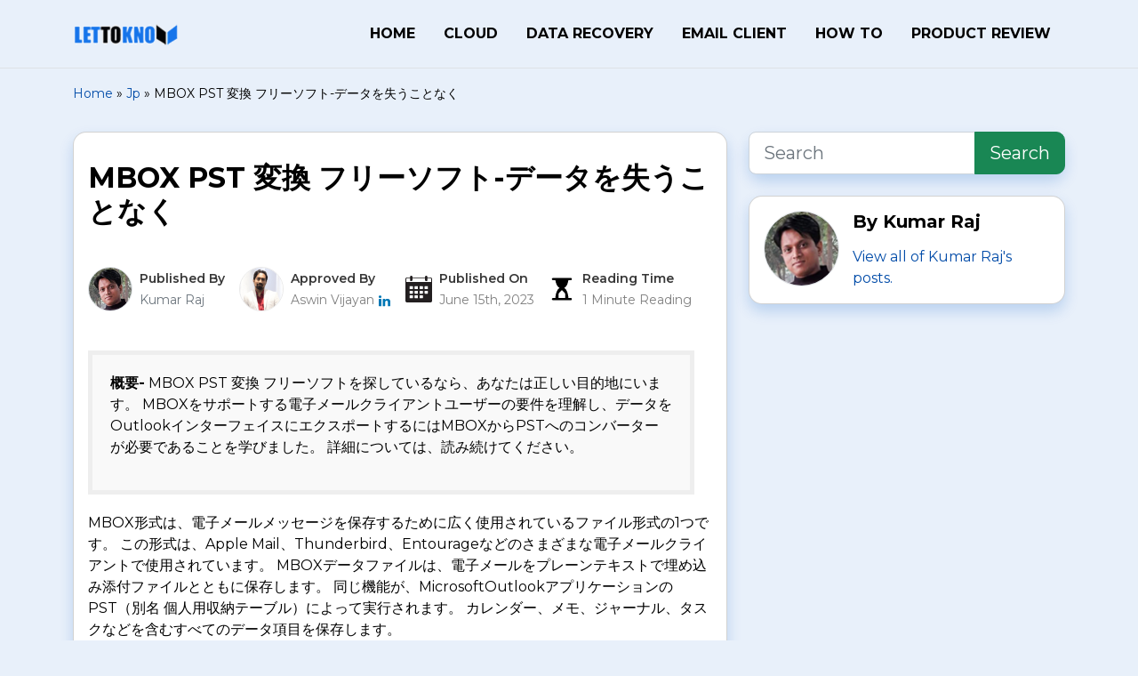

--- FILE ---
content_type: text/html; charset=UTF-8
request_url: https://lettoknow.com/jp/mbox-to-pst-converter/
body_size: 11963
content:
<!DOCTYPE html>
<html lang="en-US" >
<head>
<meta charset="UTF-8" >
<meta https-equiv="X-UA-Compatible" content="IE=edge">
<meta name="viewport" content="width=device-width, initial-scale=1">
<link rel="icon" href="https://lettoknow.com/favicon.ico">
<link rel="shortcut icon" href="https://lettoknow.com/favicon.ico" >
<link rel="apple-touch-icon" href="https://lettoknow.com/favicon.ico" >
<link rel="manifest" href="https://lettoknow.com/manifest.json" >
<meta name="mobile-web-app-capable" content="yes" >
<meta name="apple-mobile-web-app-capable" content="yes" >
<meta name="theme-color" content="#dc3545" >
<link rel="dns-prefetch" href="https://fonts.gstatic.com">
<link rel="dns-prefetch" href="//www.google.com">
<link rel="dns-prefetch" href="//www.google-analytics.com">
<link rel="dns-prefetch" href="//www.googletagmanager.com">
<link rel="dns-prefetch" href="//i.ytimg.com">
<link rel="dns-prefetch" href="//cdn.ampproject.org/">
<link href="https://fonts.googleapis.com/css2?family=Montserrat:ital,wght@0,100;0,200;0,300;0,400;0,500;0,600;0,700;0,800;0,900;1,100;1,200;1,300;1,400;1,500;1,600;1,700;1,800;1,900&display=swap" rel="stylesheet">
<script> if('serviceWorker' in navigator) { navigator.serviceWorker.register('https://lettoknow.com/sw.js'); }; </script>
<meta name='robots' content='index, follow, max-image-preview:large, max-snippet:-1, max-video-preview:-1' />

	<!-- This site is optimized with the Yoast SEO plugin v26.7 - https://yoast.com/wordpress/plugins/seo/ -->
	<title>MBOX PST 変換 フリーソフト データ損失なし-100％安全</title>
	<meta name="description" content="MBOX PST 変換 フリーソフト がファイルを変換する方法に問題がある場合。 MBOXをPSTに変換するためのすべての可能なアプローチを理解し、MBOXをOutlookに変換するために使用する最良の方法を選択してください。" />
	<link rel="canonical" href="https://lettoknow.com/jp/mbox-to-pst-converter/" />
	<meta property="og:locale" content="en_US" />
	<meta property="og:type" content="article" />
	<meta property="og:title" content="MBOX PST 変換 フリーソフト データ損失なし-100％安全" />
	<meta property="og:description" content="MBOX PST 変換 フリーソフト がファイルを変換する方法に問題がある場合。 MBOXをPSTに変換するためのすべての可能なアプローチを理解し、MBOXをOutlookに変換するために使用する最良の方法を選択してください。" />
	<meta property="og:url" content="https://lettoknow.com/jp/mbox-to-pst-converter/" />
	<meta property="og:site_name" content="Let to Know the Trending Technologies" />
	<meta property="article:modified_time" content="2023-06-15T04:47:58+00:00" />
	<meta name="twitter:card" content="summary_large_image" />
	<meta name="twitter:label1" content="Est. reading time" />
	<meta name="twitter:data1" content="2 minutes" />
	<script type="application/ld+json" class="yoast-schema-graph">{"@context":"https://schema.org","@graph":[{"@type":"WebPage","@id":"https://lettoknow.com/jp/mbox-to-pst-converter/","url":"https://lettoknow.com/jp/mbox-to-pst-converter/","name":"MBOX PST 変換 フリーソフト データ損失なし-100％安全","isPartOf":{"@id":"https://lettoknow.com/#website"},"primaryImageOfPage":{"@id":"https://lettoknow.com/jp/mbox-to-pst-converter/#primaryimage"},"image":{"@id":"https://lettoknow.com/jp/mbox-to-pst-converter/#primaryimage"},"thumbnailUrl":"https://systoolskart.com/feature/mbox-to-pst-converter.jpg","datePublished":"2023-06-08T05:50:47+00:00","dateModified":"2023-06-15T04:47:58+00:00","description":"MBOX PST 変換 フリーソフト がファイルを変換する方法に問題がある場合。 MBOXをPSTに変換するためのすべての可能なアプローチを理解し、MBOXをOutlookに変換するために使用する最良の方法を選択してください。","breadcrumb":{"@id":"https://lettoknow.com/jp/mbox-to-pst-converter/#breadcrumb"},"inLanguage":"en-US","potentialAction":[{"@type":"ReadAction","target":["https://lettoknow.com/jp/mbox-to-pst-converter/"]}]},{"@type":"ImageObject","inLanguage":"en-US","@id":"https://lettoknow.com/jp/mbox-to-pst-converter/#primaryimage","url":"https://systoolskart.com/feature/mbox-to-pst-converter.jpg","contentUrl":"https://systoolskart.com/feature/mbox-to-pst-converter.jpg"},{"@type":"BreadcrumbList","@id":"https://lettoknow.com/jp/mbox-to-pst-converter/#breadcrumb","itemListElement":[{"@type":"ListItem","position":1,"name":"Home","item":"https://lettoknow.com/"},{"@type":"ListItem","position":2,"name":"Jp","item":"https://lettoknow.com/jp/"},{"@type":"ListItem","position":3,"name":"MBOX PST 変換 フリーソフト-データを失うことなく"}]},{"@type":"WebSite","@id":"https://lettoknow.com/#website","url":"https://lettoknow.com/","name":"Let to Know the Trending Technologies","description":"","potentialAction":[{"@type":"SearchAction","target":{"@type":"EntryPoint","urlTemplate":"https://lettoknow.com/?s={search_term_string}"},"query-input":{"@type":"PropertyValueSpecification","valueRequired":true,"valueName":"search_term_string"}}],"inLanguage":"en-US"}]}</script>
	<!-- / Yoast SEO plugin. -->


<style id='wp-img-auto-sizes-contain-inline-css' type='text/css'>
img:is([sizes=auto i],[sizes^="auto," i]){contain-intrinsic-size:3000px 1500px}
/*# sourceURL=wp-img-auto-sizes-contain-inline-css */
</style>
<style id='wp-block-library-inline-css' type='text/css'>
:root{--wp-block-synced-color:#7a00df;--wp-block-synced-color--rgb:122,0,223;--wp-bound-block-color:var(--wp-block-synced-color);--wp-editor-canvas-background:#ddd;--wp-admin-theme-color:#007cba;--wp-admin-theme-color--rgb:0,124,186;--wp-admin-theme-color-darker-10:#006ba1;--wp-admin-theme-color-darker-10--rgb:0,107,160.5;--wp-admin-theme-color-darker-20:#005a87;--wp-admin-theme-color-darker-20--rgb:0,90,135;--wp-admin-border-width-focus:2px}@media (min-resolution:192dpi){:root{--wp-admin-border-width-focus:1.5px}}.wp-element-button{cursor:pointer}:root .has-very-light-gray-background-color{background-color:#eee}:root .has-very-dark-gray-background-color{background-color:#313131}:root .has-very-light-gray-color{color:#eee}:root .has-very-dark-gray-color{color:#313131}:root .has-vivid-green-cyan-to-vivid-cyan-blue-gradient-background{background:linear-gradient(135deg,#00d084,#0693e3)}:root .has-purple-crush-gradient-background{background:linear-gradient(135deg,#34e2e4,#4721fb 50%,#ab1dfe)}:root .has-hazy-dawn-gradient-background{background:linear-gradient(135deg,#faaca8,#dad0ec)}:root .has-subdued-olive-gradient-background{background:linear-gradient(135deg,#fafae1,#67a671)}:root .has-atomic-cream-gradient-background{background:linear-gradient(135deg,#fdd79a,#004a59)}:root .has-nightshade-gradient-background{background:linear-gradient(135deg,#330968,#31cdcf)}:root .has-midnight-gradient-background{background:linear-gradient(135deg,#020381,#2874fc)}:root{--wp--preset--font-size--normal:16px;--wp--preset--font-size--huge:42px}.has-regular-font-size{font-size:1em}.has-larger-font-size{font-size:2.625em}.has-normal-font-size{font-size:var(--wp--preset--font-size--normal)}.has-huge-font-size{font-size:var(--wp--preset--font-size--huge)}.has-text-align-center{text-align:center}.has-text-align-left{text-align:left}.has-text-align-right{text-align:right}.has-fit-text{white-space:nowrap!important}#end-resizable-editor-section{display:none}.aligncenter{clear:both}.items-justified-left{justify-content:flex-start}.items-justified-center{justify-content:center}.items-justified-right{justify-content:flex-end}.items-justified-space-between{justify-content:space-between}.screen-reader-text{border:0;clip-path:inset(50%);height:1px;margin:-1px;overflow:hidden;padding:0;position:absolute;width:1px;word-wrap:normal!important}.screen-reader-text:focus{background-color:#ddd;clip-path:none;color:#444;display:block;font-size:1em;height:auto;left:5px;line-height:normal;padding:15px 23px 14px;text-decoration:none;top:5px;width:auto;z-index:100000}html :where(.has-border-color){border-style:solid}html :where([style*=border-top-color]){border-top-style:solid}html :where([style*=border-right-color]){border-right-style:solid}html :where([style*=border-bottom-color]){border-bottom-style:solid}html :where([style*=border-left-color]){border-left-style:solid}html :where([style*=border-width]){border-style:solid}html :where([style*=border-top-width]){border-top-style:solid}html :where([style*=border-right-width]){border-right-style:solid}html :where([style*=border-bottom-width]){border-bottom-style:solid}html :where([style*=border-left-width]){border-left-style:solid}html :where(img[class*=wp-image-]){height:auto;max-width:100%}:where(figure){margin:0 0 1em}html :where(.is-position-sticky){--wp-admin--admin-bar--position-offset:var(--wp-admin--admin-bar--height,0px)}@media screen and (max-width:600px){html :where(.is-position-sticky){--wp-admin--admin-bar--position-offset:0px}}

/*# sourceURL=wp-block-library-inline-css */
</style><style id='global-styles-inline-css' type='text/css'>
:root{--wp--preset--aspect-ratio--square: 1;--wp--preset--aspect-ratio--4-3: 4/3;--wp--preset--aspect-ratio--3-4: 3/4;--wp--preset--aspect-ratio--3-2: 3/2;--wp--preset--aspect-ratio--2-3: 2/3;--wp--preset--aspect-ratio--16-9: 16/9;--wp--preset--aspect-ratio--9-16: 9/16;--wp--preset--color--black: #000000;--wp--preset--color--cyan-bluish-gray: #abb8c3;--wp--preset--color--white: #ffffff;--wp--preset--color--pale-pink: #f78da7;--wp--preset--color--vivid-red: #cf2e2e;--wp--preset--color--luminous-vivid-orange: #ff6900;--wp--preset--color--luminous-vivid-amber: #fcb900;--wp--preset--color--light-green-cyan: #7bdcb5;--wp--preset--color--vivid-green-cyan: #00d084;--wp--preset--color--pale-cyan-blue: #8ed1fc;--wp--preset--color--vivid-cyan-blue: #0693e3;--wp--preset--color--vivid-purple: #9b51e0;--wp--preset--gradient--vivid-cyan-blue-to-vivid-purple: linear-gradient(135deg,rgb(6,147,227) 0%,rgb(155,81,224) 100%);--wp--preset--gradient--light-green-cyan-to-vivid-green-cyan: linear-gradient(135deg,rgb(122,220,180) 0%,rgb(0,208,130) 100%);--wp--preset--gradient--luminous-vivid-amber-to-luminous-vivid-orange: linear-gradient(135deg,rgb(252,185,0) 0%,rgb(255,105,0) 100%);--wp--preset--gradient--luminous-vivid-orange-to-vivid-red: linear-gradient(135deg,rgb(255,105,0) 0%,rgb(207,46,46) 100%);--wp--preset--gradient--very-light-gray-to-cyan-bluish-gray: linear-gradient(135deg,rgb(238,238,238) 0%,rgb(169,184,195) 100%);--wp--preset--gradient--cool-to-warm-spectrum: linear-gradient(135deg,rgb(74,234,220) 0%,rgb(151,120,209) 20%,rgb(207,42,186) 40%,rgb(238,44,130) 60%,rgb(251,105,98) 80%,rgb(254,248,76) 100%);--wp--preset--gradient--blush-light-purple: linear-gradient(135deg,rgb(255,206,236) 0%,rgb(152,150,240) 100%);--wp--preset--gradient--blush-bordeaux: linear-gradient(135deg,rgb(254,205,165) 0%,rgb(254,45,45) 50%,rgb(107,0,62) 100%);--wp--preset--gradient--luminous-dusk: linear-gradient(135deg,rgb(255,203,112) 0%,rgb(199,81,192) 50%,rgb(65,88,208) 100%);--wp--preset--gradient--pale-ocean: linear-gradient(135deg,rgb(255,245,203) 0%,rgb(182,227,212) 50%,rgb(51,167,181) 100%);--wp--preset--gradient--electric-grass: linear-gradient(135deg,rgb(202,248,128) 0%,rgb(113,206,126) 100%);--wp--preset--gradient--midnight: linear-gradient(135deg,rgb(2,3,129) 0%,rgb(40,116,252) 100%);--wp--preset--font-size--small: 13px;--wp--preset--font-size--medium: 20px;--wp--preset--font-size--large: 36px;--wp--preset--font-size--x-large: 42px;--wp--preset--spacing--20: 0.44rem;--wp--preset--spacing--30: 0.67rem;--wp--preset--spacing--40: 1rem;--wp--preset--spacing--50: 1.5rem;--wp--preset--spacing--60: 2.25rem;--wp--preset--spacing--70: 3.38rem;--wp--preset--spacing--80: 5.06rem;--wp--preset--shadow--natural: 6px 6px 9px rgba(0, 0, 0, 0.2);--wp--preset--shadow--deep: 12px 12px 50px rgba(0, 0, 0, 0.4);--wp--preset--shadow--sharp: 6px 6px 0px rgba(0, 0, 0, 0.2);--wp--preset--shadow--outlined: 6px 6px 0px -3px rgb(255, 255, 255), 6px 6px rgb(0, 0, 0);--wp--preset--shadow--crisp: 6px 6px 0px rgb(0, 0, 0);}:where(.is-layout-flex){gap: 0.5em;}:where(.is-layout-grid){gap: 0.5em;}body .is-layout-flex{display: flex;}.is-layout-flex{flex-wrap: wrap;align-items: center;}.is-layout-flex > :is(*, div){margin: 0;}body .is-layout-grid{display: grid;}.is-layout-grid > :is(*, div){margin: 0;}:where(.wp-block-columns.is-layout-flex){gap: 2em;}:where(.wp-block-columns.is-layout-grid){gap: 2em;}:where(.wp-block-post-template.is-layout-flex){gap: 1.25em;}:where(.wp-block-post-template.is-layout-grid){gap: 1.25em;}.has-black-color{color: var(--wp--preset--color--black) !important;}.has-cyan-bluish-gray-color{color: var(--wp--preset--color--cyan-bluish-gray) !important;}.has-white-color{color: var(--wp--preset--color--white) !important;}.has-pale-pink-color{color: var(--wp--preset--color--pale-pink) !important;}.has-vivid-red-color{color: var(--wp--preset--color--vivid-red) !important;}.has-luminous-vivid-orange-color{color: var(--wp--preset--color--luminous-vivid-orange) !important;}.has-luminous-vivid-amber-color{color: var(--wp--preset--color--luminous-vivid-amber) !important;}.has-light-green-cyan-color{color: var(--wp--preset--color--light-green-cyan) !important;}.has-vivid-green-cyan-color{color: var(--wp--preset--color--vivid-green-cyan) !important;}.has-pale-cyan-blue-color{color: var(--wp--preset--color--pale-cyan-blue) !important;}.has-vivid-cyan-blue-color{color: var(--wp--preset--color--vivid-cyan-blue) !important;}.has-vivid-purple-color{color: var(--wp--preset--color--vivid-purple) !important;}.has-black-background-color{background-color: var(--wp--preset--color--black) !important;}.has-cyan-bluish-gray-background-color{background-color: var(--wp--preset--color--cyan-bluish-gray) !important;}.has-white-background-color{background-color: var(--wp--preset--color--white) !important;}.has-pale-pink-background-color{background-color: var(--wp--preset--color--pale-pink) !important;}.has-vivid-red-background-color{background-color: var(--wp--preset--color--vivid-red) !important;}.has-luminous-vivid-orange-background-color{background-color: var(--wp--preset--color--luminous-vivid-orange) !important;}.has-luminous-vivid-amber-background-color{background-color: var(--wp--preset--color--luminous-vivid-amber) !important;}.has-light-green-cyan-background-color{background-color: var(--wp--preset--color--light-green-cyan) !important;}.has-vivid-green-cyan-background-color{background-color: var(--wp--preset--color--vivid-green-cyan) !important;}.has-pale-cyan-blue-background-color{background-color: var(--wp--preset--color--pale-cyan-blue) !important;}.has-vivid-cyan-blue-background-color{background-color: var(--wp--preset--color--vivid-cyan-blue) !important;}.has-vivid-purple-background-color{background-color: var(--wp--preset--color--vivid-purple) !important;}.has-black-border-color{border-color: var(--wp--preset--color--black) !important;}.has-cyan-bluish-gray-border-color{border-color: var(--wp--preset--color--cyan-bluish-gray) !important;}.has-white-border-color{border-color: var(--wp--preset--color--white) !important;}.has-pale-pink-border-color{border-color: var(--wp--preset--color--pale-pink) !important;}.has-vivid-red-border-color{border-color: var(--wp--preset--color--vivid-red) !important;}.has-luminous-vivid-orange-border-color{border-color: var(--wp--preset--color--luminous-vivid-orange) !important;}.has-luminous-vivid-amber-border-color{border-color: var(--wp--preset--color--luminous-vivid-amber) !important;}.has-light-green-cyan-border-color{border-color: var(--wp--preset--color--light-green-cyan) !important;}.has-vivid-green-cyan-border-color{border-color: var(--wp--preset--color--vivid-green-cyan) !important;}.has-pale-cyan-blue-border-color{border-color: var(--wp--preset--color--pale-cyan-blue) !important;}.has-vivid-cyan-blue-border-color{border-color: var(--wp--preset--color--vivid-cyan-blue) !important;}.has-vivid-purple-border-color{border-color: var(--wp--preset--color--vivid-purple) !important;}.has-vivid-cyan-blue-to-vivid-purple-gradient-background{background: var(--wp--preset--gradient--vivid-cyan-blue-to-vivid-purple) !important;}.has-light-green-cyan-to-vivid-green-cyan-gradient-background{background: var(--wp--preset--gradient--light-green-cyan-to-vivid-green-cyan) !important;}.has-luminous-vivid-amber-to-luminous-vivid-orange-gradient-background{background: var(--wp--preset--gradient--luminous-vivid-amber-to-luminous-vivid-orange) !important;}.has-luminous-vivid-orange-to-vivid-red-gradient-background{background: var(--wp--preset--gradient--luminous-vivid-orange-to-vivid-red) !important;}.has-very-light-gray-to-cyan-bluish-gray-gradient-background{background: var(--wp--preset--gradient--very-light-gray-to-cyan-bluish-gray) !important;}.has-cool-to-warm-spectrum-gradient-background{background: var(--wp--preset--gradient--cool-to-warm-spectrum) !important;}.has-blush-light-purple-gradient-background{background: var(--wp--preset--gradient--blush-light-purple) !important;}.has-blush-bordeaux-gradient-background{background: var(--wp--preset--gradient--blush-bordeaux) !important;}.has-luminous-dusk-gradient-background{background: var(--wp--preset--gradient--luminous-dusk) !important;}.has-pale-ocean-gradient-background{background: var(--wp--preset--gradient--pale-ocean) !important;}.has-electric-grass-gradient-background{background: var(--wp--preset--gradient--electric-grass) !important;}.has-midnight-gradient-background{background: var(--wp--preset--gradient--midnight) !important;}.has-small-font-size{font-size: var(--wp--preset--font-size--small) !important;}.has-medium-font-size{font-size: var(--wp--preset--font-size--medium) !important;}.has-large-font-size{font-size: var(--wp--preset--font-size--large) !important;}.has-x-large-font-size{font-size: var(--wp--preset--font-size--x-large) !important;}
/*# sourceURL=global-styles-inline-css */
</style>

<style id='classic-theme-styles-inline-css' type='text/css'>
/*! This file is auto-generated */
.wp-block-button__link{color:#fff;background-color:#32373c;border-radius:9999px;box-shadow:none;text-decoration:none;padding:calc(.667em + 2px) calc(1.333em + 2px);font-size:1.125em}.wp-block-file__button{background:#32373c;color:#fff;text-decoration:none}
/*# sourceURL=/wp-includes/css/classic-themes.min.css */
</style>
<link rel='stylesheet' id='contact-form-7-css' href='https://lettoknow.com/wp-content/plugins/contact-form-7/includes/css/styles.css?ver=6.1.4' type='text/css' media='all' />
<link rel='stylesheet' id='bootstrap-css' href='https://lettoknow.com/wp-content/themes/ltk/assets/css/bootstrap.min.css?ver=1.1' type='text/css' media='all' />
<link rel='stylesheet' id='style-css' href='https://lettoknow.com/wp-content/themes/ltk/style.css?ver=1.1' type='text/css' media='all' />
<link rel='stylesheet' id='custom-css' href='https://lettoknow.com/wp-content/plugins/side-approvedby/custom.css?ver=6.9' type='text/css' media='all' />

</head>
<body class="wp-singular jp-template-default single single-jp postid-20122 wp-theme-ltk">
<header>
  <nav class="navbar navbar-expand-lg navbar-light border-bottom">
    <div class="container"> <a class="navbar-brand" href="https://lettoknow.com/"><img src="https://lettoknow.com/wp-content/themes/ltk/assets/img/logo.png" alt="logo" width="120" height="50"></a>
     <button class="navbar-toggler" type="button" data-bs-toggle="collapse" data-bs-target="#navBars" aria-expanded="false" aria-label="Main menu"> <span class="navbar-toggler-icon"></span> Menu</button>
<div class="collapse navbar-collapse" id="navBars">
<ul class="navbar-nav ms-auto">
        <li class="nav-item"><a class="nav-link" href="https://lettoknow.com/">Home</a></li>
        <li class="nav-item"><a class="nav-link" href="https://lettoknow.com/category/cloud/">Cloud</a></li>
        <li class="nav-item"><a class="nav-link" href="https://lettoknow.com/category/data-recovery/">Data Recovery</a></li>
        <li class="nav-item"><a class="nav-link" href="https://lettoknow.com/category/email-client/">Email Client</a></li>
        <li class="nav-item"><a class="nav-link" href="https://lettoknow.com/category/how-to/">How To</a></li>
        <li class="nav-item"><a class="nav-link" href="https://lettoknow.com/category/product-review/">Product Review</a></li>


        </ul>
      </div>
    </div>
  </nav>
 </header>

<div class="container py-3">
  <div class="row">
    <div class="col-lg-12 small">
      <div class="" vocab="http://schema.org/" typeof="BreadcrumbList"><span class="icon-home">   </span> <span  property="itemListElement" typeof="ListItem"> <a href="https://lettoknow.com/"  property="item" typeof="WebPage"><span property="name">Home</span></a> <meta property="position" content="3"></span>&raquo; <span  property="itemListElement" typeof="ListItem"><a href="https://lettoknow.com/jp/" property="item" typeof="WebPage"><span property="name">Jp</span></a> <meta property="position" content="3"></span>&raquo; <span property="itemListElement" typeof="ListItem"><span property="name">MBOX PST 変換 フリーソフト-データを失うことなく</span><meta property="position" content="4"></span></div>    </div>
  </div>
</div>
<article id="post-20122" class="post-20122 jp type-jp status-publish has-post-thumbnail hentry cat-jp-2709">
 <div class="container">
  <div class="row">
   <div class="col-lg-8">
   
 <div class="card card-body card_15 mb-4"> 
		<div class="cat">  </div>
  <h1 class="h2 py-3 fw-bold">MBOX PST 変換 フリーソフト-データを失うことなく</h1> 
  
  <div class="author_section pb-4">
  <div class="author">
    <img src="https://lettoknow.com/author/raj.png" alt="author" height="50" width="50" class="rounded-circle img-fluid border">    <div class="author_profile"> <span class="author_name">Published&nbsp;By</span> <span class="author_meta"> <a href="https://lettoknow.com/author/raj/" class="text-muted">
      Kumar Raj      </a>
            </span> </div>
  </div>
  <div class="author">
    <img src=https://lettoknow.com/author/aswin.png alt="Aswin Vijayan" height="50" width="50" class="rounded-circle img-fluid">    <div class="author_profile"> <span class="author_name">Approved&nbsp;By</span> <span class="author_meta">Aswin Vijayan            <a href="https://www.linkedin.com/in/aswinpnr/" target="_blank">
      <svg fill="#0077b5" width="15px" height="15px" viewBox="0 0 50 50" xmlns="http://www.w3.org/2000/svg">
        <path d="M27.737,20.417c2.959-3.878,6.756-4.612,11-3.836a9.243,9.243,0,0,1,7.227,6.05,13.576,13.576,0,0,1,1,5.045c0.014,4.867-.025,9.735.034,14.6,0.015,1.266-.4,1.777-1.775,1.725-2.118-.079-4.244-0.067-6.364,0a1.324,1.324,0,0,1-1.618-1.58c0.031-4.179.018-8.358,0-12.537a15.406,15.406,0,0,0-.137-2.5,4.085,4.085,0,0,0-3.9-3.752,4.854,4.854,0,0,0-5.161,3.2,6.772,6.772,0,0,0-.318,2.327c0.009,4.376-.036,8.752.028,13.127,0.019,1.277-.407,1.767-1.774,1.716-2.119-.079-4.243-0.054-6.364-0.009-1.115.024-1.618-.365-1.576-1.456,0.3-8.06.113-16.123,0.112-24.184,0-1.109.341-1.465,1.5-1.423,2.067,0.075,4.144.1,6.208-.007,1.536-.083,2.075.476,1.882,1.862A15.2,15.2,0,0,0,27.737,20.417ZM3.591,30.369c0-3.933.035-7.867-.022-11.8-0.017-1.182.336-1.689,1.659-1.639,2.118,0.081,4.244.059,6.364,0.007,1.108-.028,1.569.311,1.564,1.425q-0.05,12.1,0,24.191a1.2,1.2,0,0,1-1.42,1.435c-2.225-.036-4.451-0.045-6.675,0-1.19.027-1.49-.5-1.481-1.528C3.613,38.433,3.591,34.4,3.591,30.369ZM13.753,8.752c0.018,2.75-2.191,4.75-5.3,4.8S2.991,11.5,3,8.708C3.01,6.022,5.348,3.991,8.422,4,11.55,4.008,13.735,5.956,13.753,8.752Z"></path>
      </svg>
      </a>
            </span> </div>
  </div>
  <div class="author">
    <svg fill="#231F20" width="30px" height="30px" viewBox="0 0 64 64" enable-background="new 0 0 64 64" xmlns="http://www.w3.org/2000/svg">
      <path d="M60,4h-7V3c0-1.657-1.343-3-3-3s-3,1.343-3,3v1H17V3c0-1.657-1.343-3-3-3s-3,1.343-3,3v1H4
     C1.789,4,0,5.789,0,8v52c0,2.211,1.789,4,4,4h56c2.211,0,4-1.789,4-4V8C64,5.789,62.211,4,60,4z M18,53c0,0.553-0.447,1-1,1h-6
     c-0.553,0-1-0.447-1-1v-5c0-0.553,0.447-1,1-1h6c0.553,0,1,0.447,1,1V53z M18,42c0,0.553-0.447,1-1,1h-6c-0.553,0-1-0.447-1-1v-5
     c0-0.553,0.447-1,1-1h6c0.553,0,1,0.447,1,1V42z M18,31c0,0.553-0.447,1-1,1h-6c-0.553,0-1-0.447-1-1v-5c0-0.553,0.447-1,1-1h6
     c0.553,0,1,0.447,1,1V31z M30,53c0,0.553-0.447,1-1,1h-6c-0.553,0-1-0.447-1-1v-5c0-0.553,0.447-1,1-1h6c0.553,0,1,0.447,1,1V53z
     M30,42c0,0.553-0.447,1-1,1h-6c-0.553,0-1-0.447-1-1v-5c0-0.553,0.447-1,1-1h6c0.553,0,1,0.447,1,1V42z M30,31
     c0,0.553-0.447,1-1,1h-6c-0.553,0-1-0.447-1-1v-5c0-0.553,0.447-1,1-1h6c0.553,0,1,0.447,1,1V31z M42,53c0,0.553-0.447,1-1,1h-6
     c-0.553,0-1-0.447-1-1v-5c0-0.553,0.447-1,1-1h6c0.553,0,1,0.447,1,1V53z M42,42c0,0.553-0.447,1-1,1h-6c-0.553,0-1-0.447-1-1v-5
     c0-0.553,0.447-1,1-1h6c0.553,0,1,0.447,1,1V42z M42,31c0,0.553-0.447,1-1,1h-6c-0.553,0-1-0.447-1-1v-5c0-0.553,0.447-1,1-1h6
     c0.553,0,1,0.447,1,1V31z M54,42c0,0.553-0.447,1-1,1h-6c-0.553,0-1-0.447-1-1v-5c0-0.553,0.447-1,1-1h6c0.553,0,1,0.447,1,1V42z
     M54,31c0,0.553-0.447,1-1,1h-6c-0.553,0-1-0.447-1-1v-5c0-0.553,0.447-1,1-1h6c0.553,0,1,0.447,1,1V31z M62,15H2V8
     c0-1.104,0.896-2,2-2h7v4c0,1.657,1.343,3,3,3s3-1.343,3-3V6h30v4c0,1.657,1.343,3,3,3s3-1.343,3-3V6h7c1.104,0,2,0.896,2,2V15z"></path>
    </svg>
    <div class="author_profile"> <span class="author_name">Published&nbsp;On</span> <span class="author_meta">
      June 15th, 2023      </span> </div>
  </div>
  <div class="author">
    <svg fill="#000000" width="30px" height="30px" viewBox="0 0 24 24" xmlns="http://www.w3.org/2000/svg">
      <path d="M6.108,20H4a1,1,0,0,0,0,2H20a1,1,0,0,0,0-2H17.892c-.247-2.774-1.071-7.61-3.826-9,2.564-1.423,3.453-4.81,3.764-7H20a1,1,0,0,0,0-2H4A1,1,0,0,0,4,4H6.17c.311,2.19,1.2,5.577,3.764,7C7.179,12.39,6.355,17.226,6.108,20ZM9,16.6c0-1.2,3-3.6,3-3.6s3,2.4,3,3.6V20H9Z"/>
    </svg>
    <div class="author_profile"> <span class="author_name">Reading&nbsp;Time</span> <span class="author_meta"> 1 Minute Reading </span> </div>
  </div>
</div>
  <blockquote><p><strong>概要-</strong> MBOX PST 変換 フリーソフトを探しているなら、あなたは正しい目的地にいます。 MBOXをサポートする電子メールクライアントユーザーの要件を理解し、データをOutlookインターフェイスにエクスポートするにはMBOXからPSTへのコンバーターが必要であることを学びました。 詳細については、読み続けてください。</p></blockquote>
<p>MBOX形式は、電子メールメッセージを保存するために広く使用されているファイル形式の1つです。 この形式は、Apple Mail、Thunderbird、Entourageなどのさまざまな電子メールクライアントで使用されています。 MBOXデータファイルは、電子メールをプレーンテキストで埋め込み添付ファイルとともに保存します。 同じ機能が、MicrosoftOutlookアプリケーションのPST（別名 個人用収納テーブル）によって実行されます。 カレンダー、メモ、ジャーナル、タスクなどを含むすべてのデータ項目を保存します。</p>
<p>ユーザーがMBOXデータファイルをPSTにエクスポートすることを計画している場合、それはMSOutlookを電子メールを管理するためのデフォルトの電子メールクライアントにすることを意味します。 主な動機付けの要因は、高いセキュリティ、多機能機能、およびExchangeサーバーの接続性です。 ここで、どちらの方法が適切であるかという問題が発生します-手動または MBOX PST 変換 フリーソフト。ここでは両方のソリューションについて説明するので、自分で決めることができます。</p>
<h2>MBOX PST 変換 フリーソフトは難しいですか？</h2>
<p>いいえ、ファイル形式の機能とサポートする電子メールクライアントの両方が異なるため、ユーザーがMBOXからPST形式への変換が難しいと感じた場合。 したがって、MBOXファイル形式からPSTに変換するには、ユーザーはMBOXからPSTツールである熟練したコンバータユーティリティを使用する必要があります。 データを失うことなく変換を容易にする動的で高度な設定を提供します。 ソフトウェアパネルにデータを自動的にロードします。 選択的なアプローチを介した後、ユーザーは自分のデータを正確かつ正確にすることができます。</p>
<h2>MBOXをPST形式に変換する2つのテクニック：-</h2>
<p>MBOXをPSTファイル形式にエクスポートするために利用できる2つのテクニックがあります。 それらを次々と学びます。</p>
<h3>＃1。 MBOXをPST形式に変換する無料の方法。</h3>
<p>MBOXからPSTへの変換に進む前に満たす必要のある前提条件<br />
ユーザーが構成する必要があります</p>
<p>a）ユードラと<br />
b）彼のシステムの見通し。</p>
<h3>変換の手順は次のとおりです。</h3>
<p>1.電子メールクライアントのファイル保存場所を特定します。<br />
2.デバイスにEudora電子メールクライアントをインストールして構成します。 MBOXをPSTにエクスポートするメディエーターとして機能します。<br />
3.MBOXファイルをコピーしてEudoraのデフォルトの場所に貼り付けます。 そして、ファイル形式をMBOXからMBXに変更します。<br />
4. MS Outlookを起動し、[ファイル]タブに移動します。<br />
5. [インポートとエクスポート]セクションを選択してから、[内部メールとアドレスのインポート]を選択します。 [次へ]ボタンをクリックします。<br />
6. MBXファイルに移動して選択し、[次へ]タブをクリックします。<br />
7. MBOXデータをインポートする宛先の場所を指定し、最後に[完了]タブをクリックします。</p>
<p>これまで見てきたように、このアクションを実行するには、現在のシステムに2つのEudoraおよびOutlookで構成されたアプリケーションが必要です。</p>
<h3>ユーザーが無料の方法で直面する課題：</h3>
<p>無料のソリューションは、時間と手間がかかり、時間がかかります</p>
<p>-複数のファイルの変換をサポートしていません。<br />
-それは健康的な結果を保証するものではありません。<br />
-データの損失とファイルの破損のリスク。<br />
-手動変換タスクを実行するには、精通していて技術の専門家である必要があります。<br />
-人間の誤った変更ははるかに高いです。</p>
<h3>代替手段は何ですか？</h3>
<p>データの整合性が懸念される場合、手動の方法ではMBOXをPSTファイル形式に変換するのは効率的ではないことは明らかです。 したがって、代わりに、MBOXデータファイルの変換後にデータの整合性を保証する <a href="https://www.systoolsgroup.com/jp/how-to-convert-mbox-data-to-pst-format-manual-methods/"><strong>SysTools</strong> MBOX PST 変換</a> を利用できます。 また、データは破損の問題に直面することなくPSTに変換されます。</p>
<h4>＃2。 いくつかの簡単な手順で MBOX PST 変換 フリーソフト</h4>
<p><a href="https://lettoknow.com/download/SYS0M0B5X/509"><img decoding="async" class="size-full wp-image-7301 aligncenter" src="https://lettoknow.com/wp-content/uploads/2016/12/download.png" alt="Download" width="300" height="65" /></a></p>
<p><strong>ステップ1：</strong>MBOX to PSTツールを起動し、[ファイルの追加]ボタンをクリックします。</p>
<p><img fetchpriority="high" decoding="async" class="alignnone size-full" src="https://www.systoolsgroup.com/img/how-it-work/mbox-to-outlook-converter/v5/2.png" alt="MBOX PST 変換 フリーソフト" width="1144" height="645" /><br />
<strong>ステップ2：</strong>MBOXファイルに移動し、ソフトウェアにロードします。<br />
<strong>ステップ3：</strong>パネルでメールをプレビューし、PSTに変換するファイルを選択します。</p>
<p><img decoding="async" class="alignnone size-full" src="https://www.systoolsgroup.com/img/how-it-work/mbox-to-outlook-converter/v5/8-8.png" alt="MBOX PST 変換 フリーソフト" width="1143" height="646" /><br />
<strong>ステップ4：</strong>ファイルを選択したら、[エクスポート]ボタンをクリックします。</p>
<p><img loading="lazy" decoding="async" class="alignnone size-full" src="https://www.systoolsgroup.com/img/how-it-work/mbox-to-outlook-converter/v5/9-1.png" alt="MBOX PST 変換 フリーソフト" width="811" height="508" /></p>
<p>MBOXデータは数分以内に変換されます。 これで、現在のシステムのOutlookアカウントにファイルをインポートできます。 または、それらをリムーバブルデバイスにコピーして、Outlookが構成されている更新されたシステムまたは新しいシステムにインポートします。</p>
<h4>言及する価値のある機能 MBOX PST 変換 フリーソフト：</h4>
<ol>
<li>バルクモードでMBOXファイルをPSTに簡単に変換します。</li>
<li>MBOXファイルにはファイルサイズの制限はありません。</li>
<li>階層フォルダ構造を乱さないようにします。</li>
<li>元のアプリケーションに関係なく、すべてのMBOX電子メールクライアントデータを変換します。</li>
<li>ユーザーデータに関して完全に安全で安全です。</li>
<li>選択的なアプローチに従うか、MBOXルートフォルダー全体をエクスポートします。</li>
<li>変換前にデータを正確にするための詳細設定の動的機能。</li>
</ol>
<h4>結論</h4>
<p>ユーザーの要望を考慮して、データをMBOXからPST形式に変換する手動と直接の両方の方法を説明しました。 手動による方法もありますが、MBOXファイルの変換にリスクがないわけではありません。 データが安全で健全な形式であることを確認するために、MBOX PST 変換 フリーソフト を利用することをお勧めします。</p>

</div>
<!--content-single-->              </div>
  
         <div class="col-lg-4">
  <form role="search"  method="get" class="search-form" action="https://lettoknow.com/">
 
 <div class="input-group input-group-lg card_15">
  <input id="search-form-1" type="search" class="form-control" value="" name="s" placeholder="Search">
  <div class="input-group-append">
    <button class="btn btn-lg btn-success" type="submit" id="button-addon2" style="border-radius: 0px 10px 10px 0px">Search</button>
  </div>
</div>
</form> 
 
  
    
 <aside class="card card-body card_15 widget imggback my-4">
 <div class="author-bio">
  <img src="https://lettoknow.com/author/raj.png" alt="author" height="85" width="85" class="rounded-circle img-fluid author_img border">    <div class="author-bio-content">
      			<p class="author-title h5 fw-bold">By Kumar Raj</p>
			<p class="author-description"> </p>
			<a class="author-link" href="https://lettoknow.com/author/raj/" rel="author">View all of Kumar Raj&#039;s posts.</a>		</div><!-- .author-bio-content -->
  </div>  
 </aside>
 
 
    <div id="first" class="my-4">
      </div>
    <div id="second" class="my-4">
      </div>
 
	
</div>  </div>
 </div>
</article>
<!--#single-jp -->
<footer class="py-5 footer text-white-50">
  <div class="container">
    <div class="row">
     <div class="col-lg-6">
     <p class="text-center text-lg-start"> Copyright © 2026 <strong>LetToKnow</strong>. All Trademarks Acknowledged.</p>
     </div>
     <div class="col-lg-6">
<p class="text-center text-lg-end"><a href="https://lettoknow.com/about/"> About </a> | <a href="https://lettoknow.com/privacy/"> Privacy </a> | <a href="https://lettoknow.com/terms/"> Terms | </a> <a href="https://lettoknow.com/contact/"> Contact</a></p>
     </div>
    </div>
    <ul class="footer__lang px-0">
<li> <a href="https://lettoknow.com/" class="link"> <img src="https://lettoknow.com/wp-content/themes/ltk/assets/img/lang/en.png" alt="en" width="18" height="12"> English </a> </li>
<li>/</li>
<li> <a href="https://lettoknow.com/de/" class="link"> <img src="https://lettoknow.com/wp-content/themes/ltk/assets/img/lang/de.png" alt="de" width="18" height="12"> Deutsch </a> </li>
<li>/</li>
<li> <a href="https://lettoknow.com/es/" class="link"> <img src="https://lettoknow.com/wp-content/themes/ltk/assets/img/lang/es.png" alt="es" width="18" height="12"> Español </a> </li>
<li>/</li>
<li> <a href="https://lettoknow.com/fr/" class="link"> <img src="https://lettoknow.com/wp-content/themes/ltk/assets/img/lang/fr.png" alt="fr" width="18" height="12"> Français </a> </li>
<li>/</li>
<li> <a href="https://lettoknow.com/jp/" class="link"> <img src="https://lettoknow.com/wp-content/themes/ltk/assets/img/lang/ja.png" alt="ja" width="18" height="12"> 日本人 </a> </li>
<li>/</li>
<li> <a href="https://lettoknow.com/ru/" class="link"> <img src="https://lettoknow.com/wp-content/themes/ltk/assets/img/lang/ru.png" alt="ru" width="18" height="12"> Русский </a> </li>
</ul>

  </div>
</footer>

<script type="speculationrules">
{"prefetch":[{"source":"document","where":{"and":[{"href_matches":"/*"},{"not":{"href_matches":["/wp-*.php","/wp-admin/*","/wp-content/uploads/*","/wp-content/*","/wp-content/plugins/*","/wp-content/themes/ltk/*","/*\\?(.+)"]}},{"not":{"selector_matches":"a[rel~=\"nofollow\"]"}},{"not":{"selector_matches":".no-prefetch, .no-prefetch a"}}]},"eagerness":"conservative"}]}
</script>
<script type="text/javascript" src="https://lettoknow.com/wp-includes/js/dist/hooks.min.js?ver=dd5603f07f9220ed27f1" id="wp-hooks-js"></script>
<script type="text/javascript" src="https://lettoknow.com/wp-includes/js/dist/i18n.min.js?ver=c26c3dc7bed366793375" id="wp-i18n-js"></script>
<script type="text/javascript" id="wp-i18n-js-after">
/* <![CDATA[ */
wp.i18n.setLocaleData( { 'text direction\u0004ltr': [ 'ltr' ] } );
//# sourceURL=wp-i18n-js-after
/* ]]> */
</script>
<script type="text/javascript" src="https://lettoknow.com/wp-content/plugins/contact-form-7/includes/swv/js/index.js?ver=6.1.4" id="swv-js"></script>
<script type="text/javascript" id="contact-form-7-js-before">
/* <![CDATA[ */
var wpcf7 = {
    "api": {
        "root": "https:\/\/lettoknow.com\/wp-json\/",
        "namespace": "contact-form-7\/v1"
    }
};
//# sourceURL=contact-form-7-js-before
/* ]]> */
</script>
<script type="text/javascript" src="https://lettoknow.com/wp-content/plugins/contact-form-7/includes/js/index.js?ver=6.1.4" id="contact-form-7-js"></script>
<script type="text/javascript" src="https://lettoknow.com/wp-content/themes/ltk/assets/js/jquery.min.js?ver=1.1" id="basic-js"></script>
<script type="text/javascript" src="https://lettoknow.com/wp-content/themes/ltk/assets/js/bootstrap.bundle.min.js?ver=1.1" id="bootstrap-js"></script>
<script type="text/javascript" src="https://lettoknow.com/wp-content/themes/ltk/assets/js/custom.js?ver=1.1" id="custom-js"></script>
<svg display="none">
<symbol viewBox="0 0 50 50" id="icon-win">
    <path fill-rule="evenodd" d="M26,43.99v-18H47v22ZM26,6.01l21-4v22H26v-18ZM3,25.906H24V43.99l-21-4V25.906ZM3,9.917l21-4V24H3V9.917Z"> </path>
  </symbol>
  <symbol viewBox="0 0 40 40" id="icon-mac">
    <path d="M24.734 17.003c-0.040-4.053 3.305-5.996 3.454-6.093-1.88-2.751-4.808-3.127-5.851-3.171-2.492-0.252-4.862 1.467-6.127 1.467-1.261 0-3.213-1.43-5.28-1.392-2.716 0.040-5.221 1.579-6.619 4.012-2.822 4.897-0.723 12.151 2.028 16.123 1.344 1.944 2.947 4.127 5.051 4.049 2.026-0.081 2.793-1.311 5.242-1.311s3.138 1.311 5.283 1.271c2.18-0.041 3.562-1.981 4.897-3.931 1.543-2.255 2.179-4.439 2.216-4.551-0.048-0.022-4.252-1.632-4.294-6.473zM20.705 5.11c1.117-1.355 1.871-3.235 1.665-5.11-1.609 0.066-3.559 1.072-4.713 2.423-1.036 1.199-1.942 3.113-1.699 4.951 1.796 0.14 3.629-0.913 4.747-2.264z"></path>
  </symbol>
  <symbol viewBox="0 0 100 100" id="trigram">
  <path fill-rule="evenodd" d="M14,17H87a3,3,0,0,1,0,6H14A3,3,0,0,1,14,17Zm0,20H87a3,3,0,0,1,0,6H14A3,3,0,0,1,14,37Zm0,20H87a3,3,0,0,1,0,6H14A3,3,0,0,1,14,57Zm0,20H87a3,3,0,0,1,0,6H14A3,3,0,0,1,14,77Z"></path>
</symbol>
 <symbol viewBox="0 0 100 100" id="icon-email">
<path fill-rule="evenodd" d="M60.658,44.553L89,27.833V74.073ZM13.636,23.979H87.05l-37.3,22.983Zm-2.65,48.049v-46l28.8,18.971ZM49.9,50.319l7.531-3.762L85.1,76H12.936L43,47.024Z"></path>
</symbol>
  <symbol viewBox="0 0 50 50" id="icon-location">
    <path d="M25.489,24.5a7.014,7.014,0,0,1-5.122-2.1,6.878,6.878,0,0,1-2.122-5.072,6.879,6.879,0,0,1,2.122-5.072,7.292,7.292,0,0,1,10.244,0,6.879,6.879,0,0,1,2.122,5.072A6.878,6.878,0,0,1,30.611,22.4,7.015,7.015,0,0,1,25.489,24.5ZM35.733,7.178a14.028,14.028,0,0,0-10.244-4.2,14.028,14.028,0,0,0-10.244,4.2A13.757,13.757,0,0,0,11,17.323a11.693,11.693,0,0,0,.934,5.016L22.263,44.03a3.239,3.239,0,0,0,1.316,1.457,3.692,3.692,0,0,0,3.82,0,3.415,3.415,0,0,0,1.344-1.457l10.3-21.691a11.691,11.691,0,0,0,.934-5.016A13.757,13.757,0,0,0,35.733,7.178Z"></path>
  </symbol>
</svg>

</body>
</html>

--- FILE ---
content_type: text/css
request_url: https://lettoknow.com/wp-content/themes/ltk/style.css?ver=1.1
body_size: 2445
content:
/*
Theme Name: lettoknow
Author: LETTOKNOW
Author URI: https://lettoknow.com/author/
Description: In 2023, our default theme lets you create a responsive magazine website with a sleek, modern design. Feature your favorite homepage content in either a grid or a slider. Creating a magazine website with WordPress has never been easier.
Version: 1.1
Theme URI: https://lettoknow.com/theme/
Tags: blue, two-columns, right-sidebar, featured-images, post-formats, theme-options, accessibility-ready
*/
body {
  margin: 0;
  padding: 0;
  font-size: 1rem;
  font-weight: 400;
  font-family: Montserrat, sans-serif;
  line-height: 1.5rem;
  color: #000;
  background-color: #e8f0fa;
}
h2, h3, h4, h5, h6{
  font-weight: 700;
  margin-top: 20px;
}
img {
  max-width: 100%;
  vertical-align: middle
}
a {
  color: #004BA8;
  transition: all .2s linear;
  text-decoration: none;
}
a:hover {
  color: #005aca;
  transition: all .2s linear;
  text-decoration: none;
}
b, strong {
    font-weight: bold!important;
}
blockquote {
  padding: 20px 20px;
  margin: 20px;
  margin-left: 0px;
  border: 5px solid #eee;
  background-color: #f9f9f9;
  color: #000;
  font-size: 16px;
}
blockquote .blue {
  background-color: #1e4679;
  color: #fff;
}
.img-responsive {
  display: inline !important;
}
.bg-darkseagreen {
  background-color: darkseagreen;
}
.bg-darkslategray {
  background-color: #005aca;
}
.bg-dark-new{
  background-color: #dc3545;
}
.bg-parallx {
  background-color: #005aca;
  color: #fff;
}
.text-grey {
	color: #6c757d;
}
/*=========basic=========================*/
.alignnone {
  margin: 5px 20px 20px 0;
	height: auto;
}
.aligncenter, div.aligncenter {
  display: block;
  margin: 5px auto 5px auto;
	height: auto;
}
.alignright {
  float: right;
  margin: 5px 0 20px 20px;
	height: auto;
}
.alignleft {
  float: left;
  margin: 5px 20px 20px 0;
}
a img.alignright {
  float: right;
  margin: 5px 0 20px 20px;
}
a img.alignnone {
  margin: 5px 20px 20px 0;
}
a img.alignleft {
  float: left;
  margin: 5px 20px 20px 0;
}
a img.aligncenter {
  display: block;
  margin-left: auto;
  margin-right: auto;
}
.postform {
  display: block;
  width: 100%;
  height: calc(1.5em + .75rem + 2px);
  padding: .375rem .75rem;
  font-size: 1rem;
  font-weight: 400;
  line-height: 1.5;
  color: #495057;
  background-color: #fff;
  background-clip: padding-box;
  border: 1px solid #ced4da;
  border-radius: .25rem;
  transition: border-color .15s ease-in-out, box-shadow .15s ease-in-out;
}
.wp-caption {
  background: #fff;
  border: 1px solid #f0f0f0;
  max-width: 96%; /* Image does not overflow the content area */
  padding: 5px 3px 10px;
  text-align: center;
}
.wp-caption.alignnone {
  margin: 5px 20px 20px 0;
}
.wp-caption.alignleft {
  margin: 5px 20px 20px 0;
}
.wp-caption.alignright {
  margin: 5px 0 20px 20px;
}
.wp-caption img {
  border: 0 none;
  height: auto;
  margin: 0;
  max-width: 98.5%;
  padding: 0;
  width: auto;
}
.wp-caption p.wp-caption-text {
  font-size: 11px;
  line-height: 17px;
  margin: 0;
  padding: 0 4px 5px;
}
.screen-reader-text {
  border: 0;
  clip: rect(1px, 1px, 1px, 1px);
  clip-path: inset(50%);
  height: 1px;
  margin: -1px;
  overflow: hidden;
  padding: 0;
  position: absolute !important;
  width: 1px;
  word-wrap: normal !important; /* Many screen reader and browser combinations announce broken words as they would appear visually. */
}
.screen-reader-text:focus {
  background-color: #eee;
  clip: auto !important;
  clip-path: none;
  color: #444;
  display: block;
  font-size: 1em;
  height: auto;
  left: 5px;
  line-height: normal;
  padding: 15px 23px 14px;
  text-decoration: none;
  top: 5px;
  width: auto;
  z-index: 100000;
}
/*==================================*/
.wp-post-image, .wp-block-image img {
  height: 100%;
  width: 100%;
}
.bypostauthor {
  display: block;
}
.gallery-caption {
  display: block;
}
.screen-reader-text {
  border: 0;
  clip: rect(1px, 1px, 1px, 1px);
  -webkit-clip-path: inset(50%);
  clip-path: inset(50%);
  height: 1px;
  margin: -1px;
  overflow: hidden;
  padding: 0;
  position: absolute !important;
  width: 1px;
  word-wrap: normal !important;
  word-break: normal;
}
.post_format-post-format-quote {
  font-size: 30px;
  line-height: 40px;
  font-style: italic;
}
.page-item.active .page-link {
  background-color: #005aca;
  border-color: #005aca;
}
.embed-container {
  overflow: hidden;
  padding-top: 56.25%;
  position: relative;
}
.embed-container iframe {
  border: 0;
  height: 100% !important;
  left: 0;
  position: absolute;
  top: 0;
  width: 100% !important;
}
/*start*/
@media(min-width:992px){
  .navbar-light .navbar-nav .nav-link{
    padding: 0rem 1rem;
    }
}
.navbar-light .navbar-nav .nav-link{
  text-transform: uppercase;
    font-weight: 700;
    color: #000;
}
.navbar-light .navbar-nav .nav-link:hover {
  color: #005aca;
}

/*
.navbar-expand-lg .navbar-nav .nav-link {
  padding-right: 1rem;
  padding-left: 1rem;
}*/

.header-product {
  background-color: #fff;
  height: auto;
  margin: 0 auto;
  width: 100%;
}
.btn-green {
  background-color: #28a745;
  border: 2px solid #28a745;
  color: #fff !important;
  border-radius: 20px;
}
.btn-green:hover {
  background-color: transparent;
  border: 2px solid #28a745;
  color: #28a745 !important;
  border-radius: 20px;
}
.card_15 {
background: #fff;
margin: 15px auto;
border-radius: 15px;
box-shadow: 0 .5rem 1rem rgba(0, 90, 202, .2) !important;
}
.img-hover {
background: #fff;
margin: 15px auto;
align-items: center;
overflow: hidden;
border-radius: 15px;
box-shadow: 0 .5rem 1rem rgba(0, 90, 202, .2) !important;
padding: 5px;
}
.img-hover .img-thumb {
	border-radius: 10px;
  overflow: hidden;
}
.img-hover:hover .img-thumb {
  bottom: -36px;
  opacity: 1;
}
.img-hover .ani-zoom {
  -webkit-transform: rotate(0) scale(1)s;
  transform: rotate(0) scale(1);
  -webkit-transition: .3s ease-in-out;
  transition: .3s ease-in-out;
}
.img-hover:hover .ani-zoom {
  -webkit-transform: scale(1.2);
  transform: scale(1.2);
}


.footer {
  background-color: #000;
}
.footer a {
  color: rgba(255, 255, 255, .7) !important;
}
.footer a:hover {
  color: rgba(255, 255, 255, 1) !important;
}

.author_img{
float: left;
width:85px;
height:85px;
margin-right:15px;
border-radius: 15px;
}

.cat .cat_link{
color: #fff !important;
text-align: center;
padding: 5px 15px;
background: #1157AC;
border-radius: 5px;
margin-right: 8px;
text-transform: capitalize;
font-size: 14px;
font-weight: 500;
}

.widget_categories ul {
list-style: none;
padding-left: 20px!important;
}
.widget_categories ul li {
position: relative;
text-align: left;
padding-bottom: .2rem;
}
.widget_categories ul li::before {
position: absolute;
height: 20px;
width: 20px;
content: "";
background: url('data:image/svg+xml,<svg xmlns="http://www.w3.org/2000/svg" width="10" height="10" viewBox="0 0 50 50"><path fill="rgb(200,200,200)" d="M18.356,7.059L32.471,20.945h0L36,24.415,18.645,42.058l-3.529-3.471L29,24.473,14.885,10.588Z"></path></svg>') no-repeat;
background-size: auto;
background-size: 14px 14px;
top: 5px;
margin-left: -20px;
}

.alert-banner{
  color: #1157ac;
  bg: #e5eef9;
  border-color: #1157ac;
}

  .footer__lang{
      display: flex;
      flex-wrap: wrap;
    list-style: none;
    color: #fff;
    justify-content: space-between;
    width: 100%;
    box-sizing: border-box;
    margin: auto;
  }
.footer__lang li{
 margin: 5px auto;
}  
.footer__lang a{
  padding: 0 20px;
}


--- FILE ---
content_type: text/javascript
request_url: https://lettoknow.com/wp-content/themes/ltk/assets/js/custom.js?ver=1.1
body_size: 267
content:
$(document).ready(function(){
 
// $(".embed-responsive iframe").addClass("embed-responsive-item");
$(".scroll").click(function (event) {
 event.preventDefault();
 var full_url = this.href;
 var parts = full_url.split("#");
 var trgt = parts[1];
 var target_offset = $("#" + trgt).offset();
 var target_top = target_offset.top - 50;
 $('html, body').animate({
  scrollTop: target_top
 }, 500);
});
});